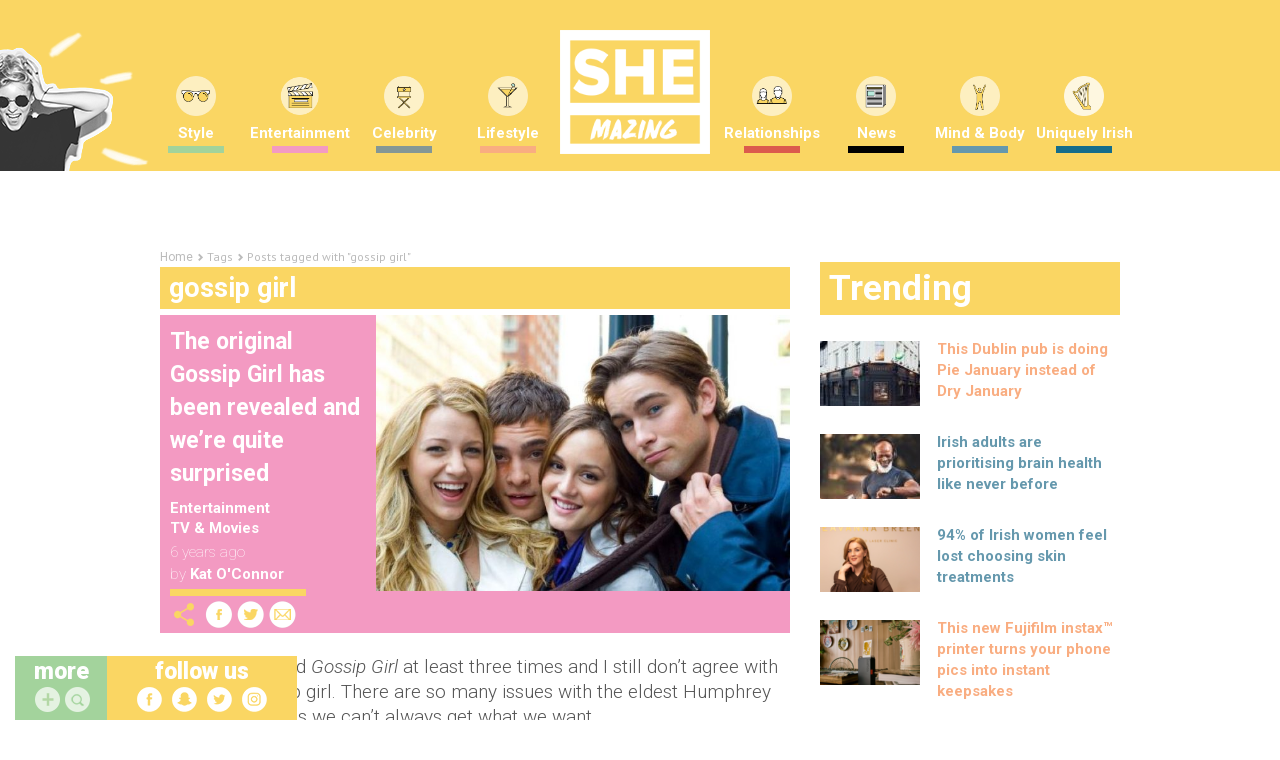

--- FILE ---
content_type: text/css
request_url: https://www.shemazing.net/wp-content/themes/s/public/css/gdpr/gdpr.1.2.3.min-2.css?ver=6.7.1
body_size: 3365
content:
.gdpr-container{display:none}@media screen and (max-width:767px){.gdpr-overlay{position:fixed;z-index:1000000;width:100%;height:100%;background-color:#000;opacity:.4;top:0;left:0}}.gdpr{position:fixed;z-index:1000001;bottom:0;left:50%;width:750px;margin-left:-375px;font-family:Lato,sans-serif;text-align:center;box-shadow:-2px 16px 28px 0 rgba(0,0,0,.41);-webkit-border-top-left-radius:25px;-webkit-border-top-right-radius:25px;-moz-border-radius-topleft:25px;-moz-border-radius-topright:25px;border-top-left-radius:25px;border-top-right-radius:25px;overflow:hidden}.gdpr:before{content:'';display:block;height:125px;background:url(../../img/gdpr/header.png) center bottom no-repeat #fad663;background-size:auto 100%}@media screen and (max-width:767px){.gdpr{width:320px;margin-left:-160px}.gdpr:before{height:54px}}.gdpr>div{background-color:#fff}.gdpr .gdpr-title{font-weight:900;font-size:54px;line-height:120%;color:#fad663;height:80px;padding:10px}@media screen and (max-width:767px){.gdpr .gdpr-title{font-size:23px;height:55px;padding:10px 10px 0}}.gdpr .gdpr-content-first{font-weight:700;font-size:27px;line-height:120%;color:#000;padding:20px 65px}@media screen and (max-width:767px){.gdpr .gdpr-content-first{font-size:17px;padding:10px 12px}}.gdpr .gdpr-content-second{font-weight:400;font-size:18px;line-height:120%;color:#58595b;padding:0 39px;display:none;text-align:left}.gdpr p{margin-bottom:20px}@media screen and (max-width:767px){.gdpr .gdpr-content-second{font-size:12px;padding:0 12px}.gdpr p{margin-bottom:14px}}.gdpr p:last-child{margin-bottom:0}.gdpr strong{font-weight:900;color:#fad663}.gdpr a,.gdpr a:active,.gdpr a:link,.gdpr a:visited{text-decoration:none;color:#fad663;font-family:Lato,sans-serif;font-size:18px;line-height:120%;font-weight:400}.gdpr .gdpr-content-first a,.gdpr .gdpr-content-first a:active,.gdpr .gdpr-content-first a:link,.gdpr .gdpr-content-first a:visited{font-size:27px;font-weight:700}.gdpr a:hover{text-decoration:none;color:#fad663;opacity:.72}.gdpr .buttons{padding:10px 0;height:150px}@media screen and (max-width:767px){.gdpr a,.gdpr a:active,.gdpr a:link,.gdpr a:visited{font-size:12px}.gdpr .gdpr-content-first a,.gdpr .gdpr-content-first a:active,.gdpr .gdpr-content-first a:link,.gdpr .gdpr-content-first a:visited{font-size:17px}.gdpr .buttons{height:110px;font-size:0}}.gdpr button{border:none;margin:0;padding:0;width:auto;overflow:visible;background:0 0;color:inherit;font:inherit;line-height:normal;text-align:inherit;-webkit-font-smoothing:inherit;-moz-osx-font-smoothing:inherit;-webkit-appearance:none;outline:0;cursor:pointer}.gdpr .gdpr-no,.gdpr .gdpr-yes{line-height:100%;color:#fff;font-weight:400;display:inline-block}.gdpr button::-moz-focus-inner{border:0;padding:0}.gdpr .gdpr-no{font-size:18px;width:220px;padding:15px;margin:15px;background-color:#bee0ba;-webkit-border-radius:5px;-moz-border-radius:5px;border-radius:5px}@media screen and (max-width:767px){.gdpr .gdpr-no{font-size:12px;width:145px;padding:10px;margin:2px}}.gdpr .gdpr-yes{font-size:18px;width:220px;padding:15px;margin:15px;background-color:#a3d39c;-webkit-border-radius:5px;-moz-border-radius:5px;border-radius:5px}@media screen and (max-width:767px){.gdpr .gdpr-yes{font-size:12px;width:145px;padding:10px;margin:3px}}.gdpr .gdpr-more{font-weight:900;font-size:16px;line-height:120%;display:block;text-align:center;margin:0 auto;padding:10px;color:#58595b}@media screen and (max-width:767px){.gdpr .gdpr-more{font-size:12px}}